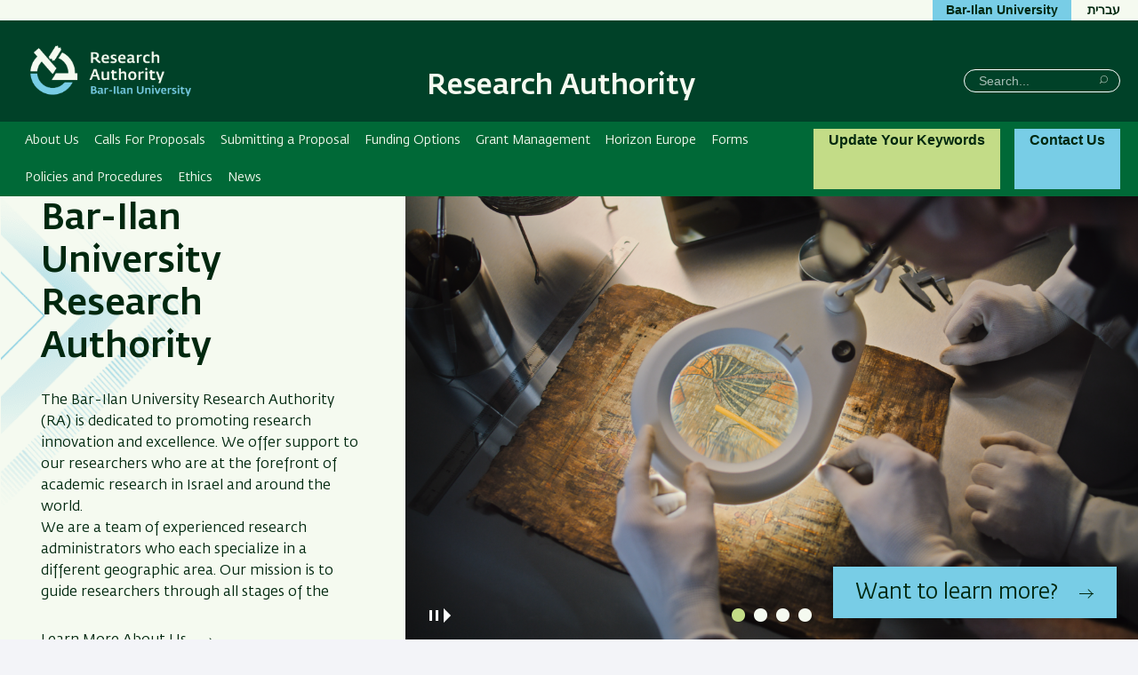

--- FILE ---
content_type: text/html; charset=UTF-8
request_url: https://research.biu.ac.il/
body_size: 15294
content:



<!DOCTYPE html>
<html lang="en" dir="ltr">
<head>
  <meta charset="utf-8" />
<link rel="canonical" href="https://research.biu.ac.il/" />
<link rel="shortlink" href="https://research.biu.ac.il/" />
<meta name="Generator" content="Drupal 10 (https://www.drupal.org)" />
<meta name="MobileOptimized" content="width" />
<meta name="HandheldFriendly" content="true" />
<meta name="viewport" content="width=device-width, initial-scale=1.0" />

    <title>Research Authority | Bar-Ilan University</title>

                
    <link rel="stylesheet" href="https://ict.biu.ac.il/themes/dolev21/components/biu_ds/dist/css/fonts.css?20230115">
    <link rel="stylesheet" media="all" href="/sites/research/files/css/css_c5q7Yf4ajecyneEkgzbH6NlEE_87cL9tN-jsmm3OjZo.css?delta=0&amp;language=en&amp;theme=dolev21_sub&amp;include=eJxNjG0OgkAMRC_EutELkf0o0NBtSVtUPL1oIvhv5r3JlBkqumifShGtKByPdBlU2IFrV4REszxjhSGt5F0VgvvtGr-LMIHKgSZpsKQRgqMT1JATM6j9ecVXILTz5VOCDDvk-Rw2yUgQ8uoufGKGhwVzxeWHeltzHElyol1s-8vY2WYOLeZk8AZIU1VW" />
<link rel="stylesheet" media="all" href="/sites/research/files/css/css_hwhqie7I5kRbyk-oIJsQK3Fjs7F49EcR4RZR14u_Dxg.css?delta=1&amp;language=en&amp;theme=dolev21_sub&amp;include=eJxNjG0OgkAMRC_EutELkf0o0NBtSVtUPL1oIvhv5r3JlBkqumifShGtKByPdBlU2IFrV4REszxjhSGt5F0VgvvtGr-LMIHKgSZpsKQRgqMT1JATM6j9ecVXILTz5VOCDDvk-Rw2yUgQ8uoufGKGhwVzxeWHeltzHElyol1s-8vY2WYOLeZk8AZIU1VW" />


      <style media="print">
        * { color: #000 !important }
        #interested-btn, .editors-login, #region--search-n-social,
        .page-search-n-social, .p_navigation,
        .p_tabs, .p_sidebar-first, a.leader,
        .translation-link,
        #u1stLogoContainer,
        .u1st_accBtn,
        .page-biu-logo,
        #navigation, .page-highlight, .page-utils-col,
        .print-hide { display: none !important }
        .print-display-block { display: block !important }

        .page-site-name { align-self: center }
        .page-footer { border-top: 1px solid #ccc }
        .page-node .node > ul.links { margin-top: 2rem;border-top: none }
        .container--page-main { margin-bottom: 1rem; }
      </style>
      <style media="screen">
        .page-footer a { font-weight: normal }
      </style>
      
      

<script>var __uzdbm_1 = "727aa758-0ee1-41ce-b557-a296f2ca7667";var __uzdbm_2 = "ZWY2ODU2YmYtZDNmeS00OTQ0LTk1YzgtYzI5MGVmOWZlY2JmJDE4LjExNi45MC4yMjk=";var __uzdbm_3 = "7f9000727aa758-0ee1-41ce-b557-a296f2ca76671-17686387075180-0028ce18456aa05f8c410";var __uzdbm_4 = "false";var __uzdbm_5 = "uzmx";var __uzdbm_6 = "7f900038b06de8-ad0c-4518-b291-c9d2caab89161-17686387075180-7183f5a3f9665efd10";var __uzdbm_7 = "biu.ac.il";</script> <script>   (function (w, d, e, u, c, g, a, b) {     w["SSJSConnectorObj"] = w["SSJSConnectorObj"] || {       ss_cid: c,       domain_info: "auto",     };     w[g] = function (i, j) {       w["SSJSConnectorObj"][i] = j;     };     a = d.createElement(e);     a.async = true;     if (       navigator.userAgent.indexOf('MSIE') !== -1 ||       navigator.appVersion.indexOf('Trident/') > -1     ) {       u = u.replace("/advanced/", "/advanced/ie/");     }     a.src = u;     b = d.getElementsByTagName(e)[0];     b.parentNode.insertBefore(a, b);   })(     window, document, "script", "https://research.biu.ac.il/18f5227b-e27b-445a-a53f-f845fbe69b40/stormcaster.js", "d3g0", "ssConf"   );   ssConf("c1", "https://research.biu.ac.il");   ssConf("c3", "c99a4269-161c-4242-a3f0-28d44fa6ce24");   ssConf("au", "research.biu.ac.il");   ssConf("cu", "validate.perfdrive.com, ssc"); </script></head>
<body class=" role-anonymous anonymous path-node body--front front relative">
<a href="#main-content" class="visually-hidden focusable skip-link">Skip to main content</a>
<a href="#primary" class="visually-hidden focusable skip-link">Skip to main Navigation</a>



<div class="page relative">

  <div class="page-header-top is-hidden-sm-down text-decoration-none">
    <div class="container container--wider">
      <div class="row">
                                <nav role="navigation" class="page-secondary-nav page-top-nav col">
          




        </nav>

        <div class="header-utils flex-grow align-flipped col">
                                
          <a href="https://biu.ac.il/en" class="button button--lightblue logo-text-biu col" target="_blank"
             title="Bar-Ilan University Website">
            <span>Bar-Ilan University</span>
          </a>                                      <div id="page-langs" class="page-langs col- align-flipped"><a href="https://research.biu.ac.il/he" class="page-langs__link">עברית</a></div></div><!-- /.header-utils -->
      </div><!-- /.row -->
    </div><!-- /.container -->
  </div><!-- /.page-header-top -->

  <header id="header" class="page-header text-decoration-none" role="banner">
    <div class="container container--wider">
      <div class="row">
        <div class="col-xs-12 flex-md-up header-col-inner">
          


  

    


<div
  class="region-header block-branding ">

  

<div id="mobile-bottons" class="mobile-buttons is-hidden-md-up">
  <button class="btn-toggle btn-reset btn-toggle--menu relative" type="button">
    <span class="icon-burger" aria-hidden="true">
      <span class="icon-burger__bar"></span>
      <span class="icon-burger__bar"></span>
      <span class="icon-burger__bar"></span>
    </span>
    <i class="is-invisible btn-toggle--menu__text">Menu</i>
  </button>
        
            </div>


  <div class="page-biu-logo relative">
    <a class="biu-logo-link" href="/" title="Home Research Authority" rel="home">
      <img
        class="biu-logo__img"
        src="/sites/research/themes/dolev21_sub/images/d/BIULogoEng@3x.png?20250526"
              alt="Research Authority Bar-Ilan University"/>
          </a><!-- /.biu-logo-link -->
  </div><!-- /.page-biu-logo -->

  <div id="site-name-and-slogan"
       class="is-hidden-sm-down page-site-name-and-slogan">
      <a id="site-name" class="site-name page-site-name" data-site-name-link="/"
         href="/"
                  title="Research Authority Bar-Ilan University"
                 rel="home">
                  <span>Research Authority</span>
              </a>
  </div><!-- /.site-name-and-slogan -->
</div><!-- .region-header -->



                    
<div id="region--search-n-social" class="region--search-n-social relative">
    <div id="date-layer-inner" class="page-heb-date is-hidden-sm-down"></div>
      <nav id="search-n-social" class="page-search-n-social">
      
<div class="search-block-form block block-search block-search--main inline-bl" data-drupal-selector="search-block-form" id="block-dolev21-sub-header-search" role="search">
  
      <div class="is-invisible" role="heading" aria-level="2">חיפוש</div>
    


  
    


<form action="/search/node" method="get" id="search-block-form" accept-charset="UTF-8" class="search-box__form">
  <div class="js-form-item form-item js-form-type-search form-type-search js-form-item-keys form-item-keys form-no-label">
      <label for="edit-keys" class="visually-hidden">Search</label>
        <input title="Enter the terms you wish to search for." placeholder="Search..." class="search-box__field form-search" data-drupal-selector="edit-keys" type="search" id="edit-keys" name="keys" value="" size="15" maxlength="128" />

        </div>







  <div data-drupal-selector="edit-actions" class="form-actions form_box_submit" id="edit-actions">

  
  <button  class="search-box__submit btn-reset button js-form-submit" data-drupal-selector="edit-submit" type="submit" id="edit-submit" value="Search" ><span class="btn__text btn__text--medium is-invisible">Search</span></button>




  </div>

</form>

  </div>

    </nav>
  </div>


        </div><!-- /.col-xs-12 -->
      </div><!-- /.row -->
    </div><!-- /.container -->
  </header> <!-- /.header -->

  <nav id="navigation" role="navigation" class="text-decoration-none page-navigation page-off-canvas" aria-label="Primary navigation">
    <div class="container container--wider">
      <div class="row">
        
        <div id="primary" class="page-main-nav col-md-12 flex-md-up">
          


 <!-- STARTS <div class="region region-main-nav"> -->

<div id="block-dolev21-sub-superfish-en-sub-aca" class="block block-superfish superfishmain-menu-english block-superfishmain-menu-english">
  
    
      


<ul id="superfish-main-menu-english" class="menu sf-menu sf-main-menu-english sf-horizontal sf-style-none  main-menu list-reset clearfix">
  
<li id="main-menu-english-menu-link-content1591e501-ec54-4e92-a545-da94146c38d9" class="sf-depth-1 menuparent sf-first main-menu__item"><a href="/node/2348" class="sf-depth-1 menuparent main-menu__link">About Us</a><ul><li id="main-menu-english-menu-link-contenta3f5e063-d8c7-4e4d-ad74-0298f19478ea" class="sf-depth-2 sf-no-children sf-first main-menu__item"><a href="/administrative-staff" class="sf-depth-2 main-menu__link">Staff</a></li><li id="main-menu-english-menu-link-content0a8b2cc2-e05e-4b09-93d0-0c11ba6566ba" class="sf-depth-2 sf-no-children main-menu__item"><a href="/node/6557" class="sf-depth-2 main-menu__link">Pre-Award Proposal Services</a></li><li id="main-menu-english-menu-link-content961ab6ef-959d-4143-ae4e-3f88d7477892" class="sf-depth-2 sf-no-children main-menu__item"><a href="/node/72070" class="sf-depth-2 main-menu__link">Financial Services</a></li><li id="main-menu-english-menu-link-contenta1bea09b-fb26-4261-a0d1-4d8735414864" class="sf-depth-2 sf-no-children sf-last main-menu__item"><a href="/node/72148" class="sf-depth-2 main-menu__link">Frequently Asked Questions</a></li></ul></li><li id="main-menu-english-menu-link-contentdf2e1e26-cacc-4831-a8e4-400169015af3" class="sf-depth-1 sf-no-children main-menu__item"><a href="/calls-for-proposals" class="sf-depth-1 main-menu__link">Calls For Proposals</a></li><li id="main-menu-english-menu-link-contentd0ca905a-8eed-4de0-a79b-1c27fa760075" class="sf-depth-1 menuparent main-menu__item"><a href="/Submitting%20Proposal" class="sf-depth-1 menuparent main-menu__link">Submitting a Proposal</a><ul><li id="main-menu-english-menu-link-content11274732-cfd2-4b82-bc0e-46bb4ab6f48f" class="sf-depth-2 sf-no-children sf-first main-menu__item"><a href="/node/42811" class="sf-depth-2 main-menu__link">Tutorials</a></li><li id="main-menu-english-menu-link-contentc396046a-da54-417d-be02-75938ef6673c" class="sf-depth-2 sf-no-children sf-last main-menu__item"><a href="/node/22446" class="sf-depth-2 main-menu__link">Useful Information for Research Proposals</a></li></ul></li><li id="main-menu-english-menu-link-content2e3302f5-17e3-40b4-be57-95d289d6bead" class="sf-depth-1 menuparent main-menu__item"><a href="/FundingOptions" class="sf-depth-1 menuparent main-menu__link">Funding Options</a><ul><li id="main-menu-english-menu-link-contente73d97ca-ce8a-489b-a95f-fb9c6c213174" class="sf-depth-2 sf-no-children sf-first main-menu__item"><a href="/node/6547" class="sf-depth-2 main-menu__link">Funding Agencies</a></li><li id="main-menu-english-menu-link-content1cc130b5-e6f9-4404-934d-12c34efb785b" class="sf-depth-2 sf-no-children sf-last main-menu__item"><a href="/node/2350" class="sf-depth-2 main-menu__link">Competitive Agencies (by VATAT)</a></li></ul></li><li id="main-menu-english-menu-link-content30a7d054-2170-4160-8bfd-6acce5908a39" class="sf-depth-1 sf-no-children main-menu__item"><a href="/node/72146" class="sf-depth-1 main-menu__link">Grant Management</a></li><li id="main-menu-english-menu-link-contentd7c49122-ed33-4441-a630-a6614b98d335" class="sf-depth-1 menuparent main-menu__item"><a href="/Horizon_Europe" class="sf-depth-1 menuparent main-menu__link">Horizon Europe</a><ul><li id="main-menu-english-menu-link-contentfc3382af-2d77-4f05-b25a-b851f108a5bd" class="sf-depth-2 sf-no-children sf-first main-menu__item"><a href="/HorizonEuropeEvents" class="sf-depth-2 main-menu__link">Events</a></li><li id="main-menu-english-menu-link-contentf78e1bbd-bb17-4b7d-a1a4-ec6ec97f04d2" class="sf-depth-2 sf-no-children main-menu__item"><a href="/EUGuides_tips" class="sf-depth-2 main-menu__link">Guides and Tips</a></li><li id="main-menu-english-menu-link-content547f90f3-3dec-45b3-8aa5-98e78251104a" class="sf-depth-2 sf-no-children main-menu__item"><a href="/HorizonEurope" class="sf-depth-2 main-menu__link">Horizon Europe Forms</a></li><li id="main-menu-english-menu-link-content8dd9612d-8c27-4abf-91e5-20af6985003e" class="sf-depth-2 sf-no-children main-menu__item"><a href="/EUR%26DTeamandServices" class="sf-depth-2 main-menu__link">Our Team and the Services We Provide</a></li><li id="main-menu-english-menu-link-content1055d707-c28b-4073-94ef-3d9e99220fd3" class="sf-depth-2 sf-no-children sf-last main-menu__item"><a href="/node/72180" class="sf-depth-2 main-menu__link">Useful Links</a></li></ul></li><li id="main-menu-english-menu-link-content9a2b3739-85e6-4ed6-a3b0-4dc3331c2488" class="sf-depth-1 menuparent main-menu__item"><a href="/forms" class="sf-depth-1 menuparent main-menu__link">Forms</a><ul><li id="main-menu-english-menu-link-contentf4331938-0365-4d0d-a65d-c3a3b7bb90e7" class="sf-depth-2 sf-no-children sf-first main-menu__item"><a href="/Forms_Calls%20For%20Proposals" class="sf-depth-2 main-menu__link">Pre- Award Forms</a></li><li id="main-menu-english-menu-link-content1a948e8c-c137-409b-818d-707c971fea84" class="sf-depth-2 sf-no-children main-menu__item"><a href="/Budget_management_forms" class="sf-depth-2 main-menu__link">Forms for Managing Grants</a></li><li id="main-menu-english-menu-link-contentf8925a80-dfdf-4e7b-bb4d-441a64a7a959" class="sf-depth-2 sf-no-children main-menu__item"><a href="/HorizonEurope" class="sf-depth-2 main-menu__link">Horizon Europe</a></li><li id="main-menu-english-menu-link-contentd0fc84ac-c83a-4d10-9013-5a99731dd39c" class="sf-depth-2 sf-no-children sf-last main-menu__item"><a href="/generalforms" class="sf-depth-2 main-menu__link">General Forms</a></li></ul></li><li id="main-menu-english-menu-link-contentdbed7a97-8381-4da5-9222-5963348e4124" class="sf-depth-1 sf-no-children main-menu__item"><a href="/node/72259" class="sf-depth-1 main-menu__link">Policies and Procedures</a></li><li id="main-menu-english-menu-link-content3d1bb8c0-35c9-417c-902e-428d09c685a5" class="sf-depth-1 menuparent main-menu__item"><a href="/node/2345" class="sf-depth-1 menuparent main-menu__link">Ethics</a><ul><li id="main-menu-english-menu-link-content9ed44845-0f36-46e1-b81c-950322c54c3a" class="sf-depth-2 sf-no-children sf-first main-menu__item"><a href="/node/2344" class="sf-depth-2 main-menu__link">Research Compliance – Policy and Procedures</a></li><li id="main-menu-english-menu-link-content3deb644f-c9aa-4ef1-8a4e-46925782f3e7" class="sf-depth-2 sf-no-children main-menu__item"><a href="/node/2357" class="sf-depth-2 main-menu__link">Knowledge Transfer</a></li><li id="main-menu-english-menu-link-contentf43c2d0d-5c0b-45d0-bbbd-b03f2ef778cc" class="sf-depth-2 sf-no-children main-menu__item"><a href="/node/72072" class="sf-depth-2 main-menu__link">Charter &amp; Code BIU HRS4R</a></li><li id="main-menu-english-menu-link-content2558e0d1-7bf5-463a-ae02-3f8462b6a198" class="sf-depth-2 sf-no-children sf-last main-menu__item"><a href="/node/72073" class="sf-depth-2 main-menu__link">Documents and Forms</a></li></ul></li><li id="main-menu-english-menu-link-contentf6cb3fd9-5be0-4613-bf19-8d82f1a545e0" class="sf-depth-1 sf-no-children main-menu__item"><a href="/allnews" class="sf-depth-1 main-menu__link">News</a></li>
</ul>

  </div>


  <!-- ENDS </div>  class="region region-main-nav" -->


          
      <a href="/user/login"
       class="button button--light Mg-0_5 line-height-1_5 MgLR-1 bold MgLR-1 contact-btn-desktop">
        Update Your Keywords
    </a>
  

          <a href="/contact" class="button button--lightblue page-main-nav__button bold contact-btn-desktop is-hidden-sm-down">Contact Us</a>
        </div>

        <div id="sec-nav" class="sec-nav is-hidden-md-up">
          
        </div>
      </div><!-- /.row -->
    </div><!-- /.container -->
  </nav>
    <div class="dialog-off-canvas-main-canvas page__content-wrapper" data-off-canvas-main-canvas>
    






<main role="main" class="page-main text-decoration-none">
  <div class="front-hero flex-lg-up relative">
    <div class="page-highlight col front-hero__media">
      
  <div id="region-front-highlight" class="region-front-highlight">
    <div class="block block-views views-blockfront-hero-slideshow-block-1 block-views-blockfront-hero-slideshow-block-1" id="block-views-block-front-hero-slideshow-block-1">
  
    
      




  

<div class="frontHero">

          


<ul class="item-list swiper-wrapper list-reset">


  <li  class="swiper-slide front-hero-slide">  <img loading="lazy" src="/sites/research/files/styles/front_hero_slide_/public/imgs/slides21/RashutHamehkar_HeaderPics_1280X800-01.png?itok=_P3y6ZaH" width="1280" height="800" alt="" />




</li>
  <li  class="swiper-slide front-hero-slide">  <img loading="lazy" src="/sites/research/files/styles/front_hero_slide_/public/imgs/slides21/RashutHamehkar_HeaderPics_1280X800-02.png?itok=8RLU1paj" width="1280" height="800" alt="" />




</li>
  <li  class="swiper-slide front-hero-slide">  <img loading="lazy" src="/sites/research/files/styles/front_hero_slide_/public/imgs/slides21/RashutHamehkar_HeaderPics_1280X800-03.png?itok=TIZVtSHT" width="1280" height="800" alt="" />




</li>
  <li  class="swiper-slide front-hero-slide">  <img loading="lazy" src="/sites/research/files/styles/front_hero_slide_/public/imgs/slides21/RashutHamehkar_HeaderPics_1280X800-04.png?itok=nULyHJEY" width="1280" height="800" alt="" />




</li>

</ul>

      
  <div id="front-hero-slide-content" class="front-hero-slide-content">
    <div class="front-hero-slideshow-buttons">
      <div class="swiper-button-pause" onclick="slideshowStop()"  tabindex="0" role="button" aria-label=Pause><span class="button-pause-icon"></span></div>
      <div class="swiper-button-play" onclick="slideshowPlay()" tabindex="0" role="button" aria-label=Play><span class="button-play-icon"></span></div>
    </div>
    <div class="front-hero-pagination"></div>
  </div>

</div>



  </div>

  </div>

    </div>
    <div id="main-content" class="front-hero__text-section relative">
            


 <!-- STARTS <div class="region region-content"> -->


      




  <div class="front-hero-text view-frontpage view-id-frontpage">
  
    

                <!-- start views-row -->
      
  
  


    
                               <h1 id="hero-text__heading"  class="heading heading--primary hero-text__heading med-txt">Bar-Ilan University Research Authority</h1>
      



  <p class="field-frontpage-text front-hero__p MgT-0 MgB-2" >
    The Bar-Ilan University Research Authority (RA) is dedicated to promoting research innovation and excellence. We offer support to our researchers who are at the forefront of academic research in Israel and around the world.<br />
We are a team of experienced research administrators who each specialize in a different geographic area. Our mission is to guide researchers through all stages of the grant process.<br />

  </p>



  <div  class="field-fake-read-more field--field-fake-read-more card__link">
    <a href="/node/2348" class="read-more--frontpage arrowed">Learn More About Us</a>
  </div>



    <!-- /views-row -->

      
</div>



  


  <!-- ENDS </div>  class="region region-content" -->


          </div>
  </div><!-- /.page-highlight-wrapper row -->

      <div class="rg-wrap--front-content-top relative">
                          <div class="page-content-top">
          


 <!-- STARTS <div class="region region-content-top"> -->


<div class="block block-views views-blockmy-news-block-1" id="block-dolev21-sub-views-block-my-news-block-1">
    <div class="container">
        <div class="row">
            
            
            




  


  
    
      
        
  <div class="views-row promoted-news__item col-md">
  <a href="https://research.biu.ac.il/node/72277" class="promoted-news-link promoted-news__item-link">Circular Bio-based Europe Joint Undertaking (CBE JU)  Work Programme 2026 Published</a>


</div>
  <!-- /views-row -->
  <div class="views-row promoted-news__item col-md">
  <a href="https://research.biu.ac.il/node/72229" class="promoted-news-link promoted-news__item-link">2026-2027 Horizon Europe Funding Opportunities Published</a>


</div>
  <!-- /views-row -->

  
      <!-- /start more -->
      


        </div>
    </div>
</div>


  <!-- ENDS </div>  class="region region-content-top" -->


        </div>
          </div><!-- /.rg-wrap--front-content-top -->
  
  <div class="rg-wrap--main-row relative">
    <img class="absolute bg-img bg-img--body-first" alt="" src="/themes/dolev21/images/backgrounds/shape-hexagon-lightblue-half-right.png" />
    <img class="absolute bg-img bg-img--body-last" alt=""  src="/themes/dolev21/images/backgrounds/shape-circle-lightblue-half-left.png" />
    <div class="container">

                
            <section id="content" class="frontpage-main-row row">
        
        <div class="heading heading--primary col-12 frontpage-main-row__title" role="heading" aria-level="2">
          Find out what's going on
        </div>
        

        
                  <div class="col-md-6 col-xs-12 frontpage-main-row__col">
            


 <!-- STARTS <div class="region region-frontpage-primary-bigger"> -->



<div class="block card-wrapper relative" id="block-views-block-homepage-primary-video-block-1">
  
  

      




  
  
  

              <!-- start views-row -->
      



  

        



          <div  class="card card--bigger card--bigger-front">
  
                      <div  class="card__image card__image--bigger">
                      <a href="/calls-for-proposals">  <img loading="lazy" src="/sites/research/files/styles/bigger_video_thmb/public/images/primary-video/shutterstock_304955831_0.jpg?itok=78qpU7ve" width="800" height="446" alt="Calls For Proposals" />


</a>
                            </div><!-- /.card__image -->
          
              <div  class="card__body card__body--bigger card__body--bigger-arrowed">
    
                        
          <div role="heading" aria-level="3"  class="card__heading card__heading--bigger heading--primary heading--elegant heading">
          Calls For Proposals
      </div>
        
                      
        
                    <div  class="card__content card__content--bigger" >
          For registered users only
        </div>
      
                    <div  class="card__footer card__footer--bigger" >
                    
<a
   class="card__link card__link--bigger arrowed"
    href="/calls-for-proposals"
>
                <span  class="card__link-text card__link-text--bigger">
              Calls For Proposals
            </span>
            </a>
        </div>
                </div><!-- /.card__body -->
    
         </div><!-- /div.card -->
  
    <!-- /views-row -->

      


  </div>


  <!-- ENDS </div>  class="region region-frontpage-primary-bigger" -->


          </div>
        
                          <div class="col-md-6 col-xs-12 frontpage-main-row__col">
            <div class="row">
              

   
  

<div class="block card-wrapper col-xs-12 col-sm-6 MgB-2 relative" id="block-dolev21-sub-views-block-banner-with-link-2021-block-4">
  
  

      




  
  
    

                <!-- start views-row -->
      

        


          <div  class="card card--standard card--standard-front">
  
                      <div  class="card__image card__image--standard">
                      <a href="/FundingOptions">  <img loading="lazy" src="/sites/research/files/styles/card_image_with_crop/public/images/banner_with_link/ChatGPT%20Image%20Jul%203%2C%202025%2C%2001_31_59%20PM.png?h=a03c1843&amp;itok=8eeMKy7j" width="470" height="223" alt="Picture" />


</a>
                            </div><!-- /.card__image -->
          
              <div  class="card__body card__body--standard card__body--standard-arrowed">
    
                        
          <div role="heading" aria-level="3"  class="card__heading card__heading--standard heading--elegant heading--third heading">
          <a href="/FundingOptions">Funding Options</a>
      </div>
        
                      
        
                    <div  class="card__content card__content--standard" >
          <div class="views-field views-field-edit-node absolute edit-node"><span class="field-content"></span></div>
        </div>
      
                    <div  class="card__footer card__footer--standard" >
                    
<a
   class="card__link card__link--standard arrowed"
    href="/FundingOptions"
>
                <span  class="card__link-text card__link-text--standard">
              Funding Options
            </span>
            </a>
        </div>
                </div><!-- /.card__body -->
    
         </div><!-- /div.card -->
  
    <!-- /views-row -->

        
  



  </div>


<div class="block card-wrapper col-xs-12 col-sm-6 MgB-2 relative" id="block-dolev21-sub-views-block-banner-with-link-2021-block-3">
  
  

      




  
  
    

                <!-- start views-row -->
      

        


          <div  class="card card--standard card--standard-front">
  
                      <div  class="card__image card__image--standard">
                      <a href="/node/72148">  <img loading="lazy" src="/sites/research/files/styles/card_image_with_crop/public/images/banner_with_link/ChatGPT%20Image%20Aug%204%2C%202025%2C%2003_28_46%20PM.png?h=d03fd98e&amp;itok=kMhcIiu0" width="470" height="223" alt="Picture" />


</a>
                            </div><!-- /.card__image -->
          
              <div  class="card__body card__body--standard card__body--standard-arrowed">
    
                        
          <div role="heading" aria-level="3"  class="card__heading card__heading--standard heading--elegant heading--third heading">
          <a href="/node/72148">Frequently Asked Questions</a>
      </div>
        
                      
        
                    <div  class="card__content card__content--standard" >
          <div class="views-field views-field-edit-node absolute edit-node"><span class="field-content"></span></div>
        </div>
      
                    <div  class="card__footer card__footer--standard" >
                    
<a
   class="card__link card__link--standard arrowed"
    href="/node/72148"
>
                <span  class="card__link-text card__link-text--standard">
              Frequently Asked Questions
            </span>
            </a>
        </div>
                </div><!-- /.card__body -->
    
         </div><!-- /div.card -->
  
    <!-- /views-row -->

        
  



  </div>


<div class="block card-wrapper col-xs-12 col-sm-6 MgB-2 relative" id="block-views-block-banner-with-link-2021-block-2">
  
  

      




  
  
    

                <!-- start views-row -->
      

        


          <div  class="card card--standard card--standard-front">
  
                      <div  class="card__image card__image--standard">
                      <a href="/OpenAccessArticles">  <img loading="lazy" src="/sites/research/files/styles/card_image_with_crop/public/images/banner_with_link/ChatGPT%20Image%20Aug%204%2C%202025%2C%2009_55_43%20AM.png?h=102641ce&amp;itok=hzUB3v9A" width="470" height="223" alt="Picture" />


</a>
                            </div><!-- /.card__image -->
          
              <div  class="card__body card__body--standard card__body--standard-arrowed">
    
                        
          <div role="heading" aria-level="3"  class="card__heading card__heading--standard heading--elegant heading--third heading">
          <a href="/OpenAccessArticles">Open Access Articles</a>
      </div>
        
                      
        
                    <div  class="card__content card__content--standard" >
          <div class="views-field views-field-edit-node absolute edit-node"><span class="field-content"></span></div>
        </div>
      
                    <div  class="card__footer card__footer--standard" >
                    
<a
   class="card__link card__link--standard arrowed"
    href="/OpenAccessArticles"
>
                <span  class="card__link-text card__link-text--standard">
              Articles
            </span>
            </a>
        </div>
                </div><!-- /.card__body -->
    
         </div><!-- /div.card -->
  
    <!-- /views-row -->

        
  



  </div>


<div class="block card-wrapper col-xs-12 col-sm-6 MgB-2 relative" id="block-views-block-banner-with-link-2021-block-1">
  
  

      




  
  
    

                <!-- start views-row -->
      

        


          <div  class="card card--standard card--standard-front">
  
                      <div  class="card__image card__image--standard">
                      <a href="/HorizonEuropeEvents">  <img loading="lazy" src="/sites/research/files/styles/card_image_with_crop/public/images/banner_with_link/WhatsApp%20Image%202026-01-14%20at%2011.04.40.jpeg?h=96c1f82b&amp;itok=6kf-wxKg" width="470" height="223" alt="Picture from last session" />


</a>
                            </div><!-- /.card__image -->
          
              <div  class="card__body card__body--standard card__body--standard-arrowed">
    
                        
          <div role="heading" aria-level="3"  class="card__heading card__heading--standard heading--elegant heading--third heading">
          <a href="/HorizonEuropeEvents">Discover EU Funding Opportunities</a>
      </div>
        
                                              <div  class="card__subheading card__subheading--standard">
            Monthly Open Morning Sessions- Next session on February 9th
          </div>
                  
        
                    <div  class="card__content card__content--standard" >
          <div class="views-field views-field-edit-node absolute edit-node"><span class="field-content"></span></div>
        </div>
      
                    <div  class="card__footer card__footer--standard" >
                    
<a
   class="card__link card__link--standard arrowed"
    href="/HorizonEuropeEvents"
>
                <span  class="card__link-text card__link-text--standard">
              About our Monthly Open Morning Sessions
            </span>
            </a>
        </div>
                </div><!-- /.card__body -->
    
         </div><!-- /div.card -->
  
    <!-- /views-row -->

        
  



  </div>



            </div>
          </div>
                

        
                                                    
                
      </section>

    </div><!-- /.container -->
  </div><!-- /.rg-wrap--main-row -->

  <!-- Start of frontpage_secondary region -->
  
<div class="region region-frontpage-secondary">
  <div class="news-strip-wrapper block block--frontpage-secondary block-views-blocknews-strip-block-1" id="block-views-block-news-strip-block-1">
  
  <div class="container">
          




  



<div class="news-strip row">
  <div class="news-strip__header horiz-list__header">
      <div role="heading" aria-level="3"  class="heading heading--primary">
          News
      </div>
    <div class="news-strip__buttons">
      <div class="news-strip__prev"></div>
      <div class="news-strip__next"></div>
    </div>
  </div>

  <div class="news-strip__carousel col-md">
          
<ul class="item-list swiper-wrapper list-reset">
      <li class="swiper-slide news-strip__slide">
      <div class="news-strip__item-title"><a href="https://research.biu.ac.il/node/72293" class="news-link">הורייזון אירופה- הזדמנויות חדשות בתחום הביטחון האזרחי בוובינר ייעודי</a></div>
   <div class="news-strip__item-body">כל מסלולי המימון והתמיכה שאתם חייבים להכיר בתחום הביטחון האזרחי - בוובינר ייעודי! </div>
<div class="news-strip__item-footer">
   <div class="news-strip__item-date"><time datetime="2026-01-15T14:42:24+02:00">15/01/2026</time>
</div>
   <a href="https://research.biu.ac.il/node/72293" class="news-strip__item-more arrowed">Read More</a></div>


    </li>
      <li class="swiper-slide news-strip__slide">
      <div class="news-strip__item-title"><a href="https://research.biu.ac.il/node/72265" class="news-link">Horizon Europe Missions Brokerage Event</a></div>
   <div class="news-strip__item-body">The </div>
<div class="news-strip__item-footer">
   <div class="news-strip__item-date"><time datetime="2026-01-15T08:02:01+02:00">15/01/2026</time>
</div>
   <a href="https://research.biu.ac.il/node/72265" class="news-strip__item-more arrowed">Read More</a></div>


    </li>
      <li class="swiper-slide news-strip__slide">
      <div class="news-strip__item-title"><a href="https://research.biu.ac.il/node/72277" class="news-link">Circular Bio-based Europe Joint Undertaking (CBE JU)  Work Programme 2026 Published</a></div>
   <div class="news-strip__item-body">Circular Bio-based Europe Joint Undertaking  (CBE JU) has published its </div>
<div class="news-strip__item-footer">
   <div class="news-strip__item-date"><time datetime="2026-01-15T08:01:04+02:00">15/01/2026</time>
</div>
   <a href="https://research.biu.ac.il/node/72277" class="news-strip__item-more arrowed">Read More</a></div>


    </li>
      <li class="swiper-slide news-strip__slide">
      <div class="news-strip__item-title"><a href="https://research.biu.ac.il/node/72292" class="news-link">קהילת הקוואנטום בישראל? זו הסדנה שתוביל אתכם קדימה</a></div>
   <div class="news-strip__item-body">מוזמנים להשתתף בסדנה מקוונת שתתמקד בטכנולוגיות המאפשרות וביכולות התכנון הדרושות לפיתוח שבבים קוונטיים מתקדמים, במסגרת הנוש</div>
<div class="news-strip__item-footer">
   <div class="news-strip__item-date"><time datetime="2026-01-14T14:18:41+02:00">14/01/2026</time>
</div>
   <a href="https://research.biu.ac.il/node/72292" class="news-strip__item-more arrowed">Read More</a></div>


    </li>
      <li class="swiper-slide news-strip__slide">
      <div class="news-strip__item-title"><a href="https://research.biu.ac.il/node/72288" class="news-link">משרד הבריאות - וובינר בנושא קולות קוראים של רשתות THCS ו-ERA4Health</a></div>
   <div class="news-strip__item-body">לשכת המדען הראשי של משרד הבריאות שמחה להזמינכם לוובינר בנושא : "קולות קוראים בשיתוף עם אירופה בתחומי הרפואה והבריא</div>
<div class="news-strip__item-footer">
   <div class="news-strip__item-date"><time datetime="2026-01-13T10:08:09+02:00">13/01/2026</time>
</div>
   <a href="https://research.biu.ac.il/node/72288" class="news-strip__item-more arrowed">Read More</a></div>


    </li>
  </ul>

        <div class="news-strip__dissolve"></div>
  </div>

      <div class="news-strip__more">
      <a class="news-strip__more-link arrowed" href="/allnews">All News Items</a>
    </div>
  
</div>



      </div><!-- /.container  -->
</div><!-- /.block .news-strip-wrapper -->
<div class="block theme-dark list-of-links-block block--frontpage-secondary block-views-blocklinks-list-blocks-block-1" id="block-views-block-links-list-blocks-block-1">
  
  

      




  
        <!-- start views-row -->
      





<div class="node node--type-list-of-links node--type-list-of-links--teaser node--10 horiz-list list-of-links">
  <div class="container">
    <div class="row">
      <div class="heading heading--secondary heading--white horiz-list__header" role="heading" aria-level="3">
        
        
<span>Useful links</span>

        
      </div>

      <div class="list-of-links__list col-md">
        <ul class="row sm-cols-stretch">
          
  <li class="col-md-4 list-of-links__item">
      <span class="list-of-links__text">
        <a class="list-of-links__link arrowed_white" href="https://birad.biz/"> BIRAD</a>
      </span>
  </li>
  <li class="col-md-4 list-of-links__item">
      <span class="list-of-links__text">
        <a class="list-of-links__link arrowed_white" href="https://taseu.combtas.com/BarIlan_Prod"> Passport</a>
      </span>
  </li>
  <li class="col-md-4 list-of-links__item">
      <span class="list-of-links__text">
        <a class="list-of-links__link arrowed_white" href="https://www.biu.ac.il/"> Bar-Ilan University&#039;s Website</a>
      </span>
  </li>

        </ul>
      </div>
                                                                </div><!-- /.row -->
  </div><!-- /.container -->
</div><!-- /.node .list-of-links -->





    <!-- /views-row -->

  


  </div><!-- /.block block--frontpage-secondary -->

</div>  <!-- /.region-frontpage-secondary" -->


  <!-- End of frontpage_secondary region -->

  <!-- Start of frontpage_thirdary region -->
  

  <aside id="frontpage-row-second" role="complementary"  class="region-frontpage-thirdary">
    <div class="container">
      
        
  
      




  


        



  
      
    </div><!-- /.container -->
  </aside>

  <!-- End of frontpage_thirdary region -->
</main>

  </div>

  <div class="footer-bg relative">
    <img class="absolute bg-img footer-bg__img" alt="" src="/themes/dolev21/images/backgrounds/footer-bg-en.png"/>
    <div class="container">
      <footer role="contentinfo" class="page-footer row row--gutter-bigger">
        <div class="footer__col col-md-3 col-sm-4">
                      <a href="https://www.biu.ac.il/en" aria-label=Bar-Ilan University main website>
              <svg viewBox="0 0 833.28 309.62" width="134" height="50" viewBox="0 0 134 50" class="footer-logo">>
                <path fill="#73caeb"
                      d="M576.34,259.41a16.3,16.3,0,0,0-6.57,1.46l.89,5.37a13.55,13.55,0,0,1,3.7-.63c3.08,0,4.69,1.82,4.69,5.11,0,7.45-5,12.6-12.66,13l-1.51-24.28-6.46.74,1.77,29.89c.68.05,1.3.11,2.29.11,14.07,0,23.18-8,23.18-20.37C585.66,263.32,582.17,259.41,576.34,259.41Z"></path>
                <path fill="#73caeb" d="M590.46,260.09v6h4.16v11.57h6.67V260.09Z"></path>
                <path fill="#73caeb"
                      d="M623.84,260.09H608.17V266h4.63a18.67,18.67,0,0,0-2.55,9.7c0,8.9,4.9,14.58,12.87,14.58,8.64,0,14.11-6.56,14.11-16.93C637.23,264.31,633,260.09,623.84,260.09Zm-.25,24.17c-4.12,0-6.46-3.59-6.46-9.48a16.77,16.77,0,0,1,2.24-8.81H623c5.47,0,7.39,2,7.39,7.82C630.36,280.45,627.85,284.26,623.59,284.26Z"></path>
                <path fill="#73caeb"
                      d="M663.18,270.5c-.1-7.23-3.07-10.41-10-10.41H641.93v6h9.16c4.17,0,5.37,1.25,5.42,6.15.06,2,.06,4.26.06,6.56,0,4.53-.06,9-.06,10.73h6.67c0-2.29.05-8.23.05-13.44C663.23,273.94,663.23,272,663.18,270.5Z"></path>
                <path fill="#73caeb"
                      d="M690.58,283.53c0-1.41.1-5.88.1-8.75,0-1.67,0-3.12,0-4.48-.21-7.08-3.12-10.21-9.9-10.21H670.36v6h8.19c4.16,0,5.31,1.25,5.47,6.15.05,2.13.05,5,.05,8.33v3H669.64l-.62,6h24.79l1.15-6Z"></path>
                <path fill="#73caeb" d="M696.63,260.09v6h4.16v11.57h6.67V260.09Z"></path>
                <path fill="#73caeb"
                      d="M728.25,283.64l-.84-23.55H714.75v6H721l.68,17.45h-8.91l-.67,6h15.68A42.87,42.87,0,0,0,728.25,283.64Z"></path>
                <path fill="#73caeb" d="M734.5,260.09v6h4.59v23.44h6.66V260.09Z"></path>
                <path fill="#73caeb"
                      d="M781.07,265.72a4.14,4.14,0,0,0-2.29-3.86,26.77,26.77,0,0,0-5.63-2.55l-2.76,4.95c1.25.83,2.24,1.41,3.12,1.93s1,.88,1,1.56c0,1.19-.83,4-2.7,8.8L757.63,259l-4.9,4,3.54,4.38a97.39,97.39,0,0,0-2.87,17.71l0,4.43h6.31l.52-17.29,15.21,18.85,4.85-4.11L775,280.51C778.83,274.26,781.07,268.84,781.07,265.72Z"></path>
                <path fill="#73caeb"
                      d="M551.34,270.77c-.11-7.35-3.29-10.68-10.22-10.68H522.24v6h17.22c4.37,0,5.2,1.35,5.3,6.15.06,2,.12,4.21.12,6.56,0,3.75-.12,7.81-.12,10.73h6.52c.11-2.71.16-7,.16-11.25C551.44,275.67,551.39,273,551.34,270.77Zm-18.26-5.65h-5.69c0,.28-.11.61-.16,1a112.84,112.84,0,0,0-1.11,13.18c0,1.77.1,3.12.21,4.38-.37.05-1.15.05-2.3.05-.93,0-1.82,0-2.76-.05l-.68,5.88c1.57,0,3.08.05,5.11.05s3.88-.05,6.43-.15c.2-2.09.52-4.48.57-6.25-.15-2.3-.31-5.37-.31-8.18,0-1.79.27-6.29.57-8.91C533,265.72,533,265.39,533.08,265.12Z"></path>
                <path fill="#73caeb" d="M337.92,260.09v6h4.43v30.31H349v-36.3Z"></path>
                <path fill="#73caeb" d="M382.71,260.09v6h4.18v11.57h6.66V260.09Z"></path>
                <path fill="#73caeb"
                      d="M428.51,265.72a4.13,4.13,0,0,0-2.3-3.86,26.64,26.64,0,0,0-5.62-2.55l-2.76,4.95c1.25.83,2.24,1.4,3.12,1.93s1,.88,1,1.56c0,1.19-.83,4-2.71,8.79L405.06,259l-4.9,4,3.55,4.38a95.5,95.5,0,0,0-2.86,17.71l-.05,4.43h6.29l.52-17.29,15.22,18.85,4.84-4.12-5.21-6.46C426.26,274.26,428.51,268.84,428.51,265.72Z"></path>
                <path fill="#73caeb" d="M433.75,260.09l-.68,5.88h14.19l.67-5.88Z"></path>
                <path fill="#73caeb"
                      d="M475.45,270.5c-.1-7.23-3.07-10.41-10-10.41H454.19v6h9.18c4.16,0,5.35,1.25,5.41,6.15.06,2,.06,4.26.06,6.56,0,4.53-.06,9-.06,10.73h6.67c0-2.29.05-8.23.05-13.44C475.5,273.94,475.5,272,475.45,270.5Z"></path>
                <path fill="#73caeb"
                      d="M502.85,283.52c0-1.4.11-5.87.11-8.74,0-1.67,0-3.12-.06-4.48-.21-7.09-3.13-10.21-9.9-10.21H482.64v6h8.18c4.17,0,5.31,1.25,5.46,6.15.06,2.13.06,5,.06,8.33v3H481.91l-.63,6h24.8l1.14-6Z"></path>
                <path fill="#73caeb"
                      d="M356.54,285.62c9.74-8.65,14.17-13.29,14.17-17.77a4.64,4.64,0,0,0-.21-1.77H357.16a76.13,76.13,0,0,1-1.77-15.49l6.15-.73a77.27,77.27,0,0,0,1.09,10.23h13a14.34,14.34,0,0,1,1.4,6.46c0,7.71-4.84,14.12-16.41,24Z"></path>
                <path fill="#73caeb"
                      d="M264.62,230.69A139.42,139.42,0,0,1,.25,176.35h42a97.52,97.52,0,0,0,173,54.34Z"></path>
                <path fill="#004128"
                      d="M278.74,175c.08-1.9.13-3.82.13-5.74A139.4,139.4,0,0,0,199,43.17L176.69,79.06A97.57,97.57,0,0,1,237,169.24c0,1.93-.07,3.84-.18,5.74H159.37L133.3,216.87H295.35V175Z"></path>
                <path fill="#004128"
                      d="M162.71,142.67,52.32,15.63,20.7,43.11,42.93,68.69A139,139,0,0,0,.25,162.11h42a97.23,97.23,0,0,1,28.25-61.76l69.11,79.52Z"></path>
                <path fill="#004128"
                      d="M118.75,79.48a3.57,3.57,0,0,0,1.14,4.91h0a3.57,3.57,0,0,0,4.91-1.14l1.6-2.58,11.32,7-1.61,2.58a3.57,3.57,0,0,0,1.15,4.91h0a3.57,3.57,0,0,0,4.91-1.14l1.6-2.58,6.07,3.78,44.6-71.65-6.07-3.78,1.6-2.58a3.57,3.57,0,0,0-1.14-4.91h0a3.56,3.56,0,0,0-4.91,1.15l-1.6,2.57L171,9l1.6-2.58a3.57,3.57,0,0,0-1.14-4.91h0a3.57,3.57,0,0,0-4.91,1.14L165,5.25l-6.07-3.77-44.6,71.64,6.07,3.78Z"></path>
                <path fill="#004128"
                      d="M337.38,189.7V147.12h13.51v42c0,12.23,6.66,17.42,16.94,17.42,10.57,0,17-5.68,17-19.58V147.12h13.22v40.14c0,23.39-16,30.34-30.25,30.34C352.85,217.6,337.38,211.24,337.38,189.7Z"></path>
                <path fill="#004128"
                      d="M412,162.88h13v5.68c3.92-2.94,10.48-7.05,17.92-7.05,16.35,0,17.42,9.89,17.42,21v33.87H447.48v-32.4c0-8.13-1.57-11.07-8.71-11.07-5.39,0-10.38,2.26-13.71,4.21v39.26H412Z"></path>
                <path fill="#004128"
                      d="M497.7,162.88h14.1l9.79,31.91,3,11L528,194.7l11-31.82h13.7l-20.26,53.45H516.3Z"></path>
                <path fill="#004128"
                      d="M557.91,190.49c0-21.44,10.87-28.88,26-28.88,15.37,0,21.93,10.18,21.93,26.92v4.7H571c0,11.75,7.34,13.7,16.84,13.7a63.28,63.28,0,0,0,14.49-2.25l2,9.89a62.79,62.79,0,0,1-18.89,2.94C568.68,217.51,557.91,211.44,557.91,190.49Zm34.56-6c.1-8-3.14-13.51-9.69-13.51s-11,4.7-11.46,13.51Z"></path>
                <path fill="#004128"
                      d="M618.21,162.88h13V170c2.54-3.63,7.73-8.23,14.39-8.23a22,22,0,0,1,7,.88l-1.86,10.77a29.8,29.8,0,0,0-6.85-.59,17.19,17.19,0,0,0-12.63,6.07v37.4h-13Z"></path>
                <path fill="#004128"
                      d="M657.77,215.26l1.56-10.19a94.41,94.41,0,0,0,15.37,1.77c7.64,0,10.67-2.06,10.67-5.39,0-8.22-26.92-5-26.92-23.89,0-10.67,9.89-16.05,20.46-16.05a46.66,46.66,0,0,1,16.64,2.84L693.2,174A49.74,49.74,0,0,0,679.3,172c-5.28,0-7.93,2.06-7.93,4.9,0,8.52,26.73,6.17,26.73,23.89,0,13.11-13.41,16.74-22.32,16.74A63.38,63.38,0,0,1,657.77,215.26Z"></path>
                <path fill="#004128"
                      d="M707.55,146.23l8.56-8.65,8.75,8.65L716.11,155Zm2.2,16.65h13.12v53.45H709.75Z"></path>
                <path fill="#004128"
                      d="M741.08,200.37V172.86h-7.84v-10h7.84v-11h13v11h16.54v10H754.1v26.83c0,5.29,2.15,6.75,7.24,6.75A43.88,43.88,0,0,0,772,204.88l1.47,10.38a47.35,47.35,0,0,1-13.7,2.34C748,217.6,741.08,213.59,741.08,200.37Z"></path>
                <path fill="#004128"
                      d="M801,216.33h-5.09L778,162.88h14.1l10.08,34.17,2.55,9,2.84-8.91,11.55-34.26H832.3l-26.14,75H793.63Z"></path>
                <path fill="#004128"
                      d="M473.38,146.23l8.56-8.65,8.74,8.65L481.94,155Zm2.2,16.65H488.7v53.45H475.58Z"></path>
                <path fill="#004128"
                      d="M337.63,53.39h22.23c16.44,0,24.47,6.56,24.47,18.41a14.6,14.6,0,0,1-8.22,13.41v.2c5.58,1.37,13.21,6.75,13.21,16.44,0,12.24-7.14,20.76-26.53,20.76H337.63Zm21.64,29.18c7.83,0,11.75-2.74,11.75-9.4,0-7.15-4.7-9.5-13.51-9.5h-6.46v18.9ZM361.52,112c9.2,0,14.39-2.35,14.39-9.79s-5.28-10.19-15.66-10.19h-9.2v20Z"></path>
                <path fill="#004128"
                      d="M398.13,107.73c0-13.41,12.14-16.16,22-16.25l10.58-.1v-4.6c0-6.17-3.33-7.83-11.07-7.83a55.17,55.17,0,0,0-15.07,2.44L402,71.8a52.2,52.2,0,0,1,19.88-3.92c14.78,0,21.63,4.51,21.63,16v25.94c0,2.65,2.35,3.23,5.19,3.33l-.49,9.89c-1,.1-2.05.1-3.23.1-5.68,0-11.84-1.37-13-6.07-3.82,3-9.3,6.46-16.35,6.46C404.69,123.49,398.13,118,398.13,107.73Zm32.61,2.15V99.31l-9.89.39c-6.07.1-10,2.64-10,7,0,4.7,3.53,6.56,7.54,6.56C422.61,113.31,427,111.64,430.74,109.88Z"></path>
                <path fill="#004128"
                      d="M460,69.16h13V76.3c2.54-3.62,7.73-8.22,14.39-8.22a21.75,21.75,0,0,1,6.95.88l-1.86,10.77a29.8,29.8,0,0,0-6.85-.59A17.15,17.15,0,0,0,473,85.21v37.4H460Z"></path>
                <path fill="#004128" d="M498.58,89.79h28v10.67h-28Z"></path>
                <path fill="#004128" d="M543.13,53.39h13.31v69.22H543.13Z"></path>
                <path fill="#004128"
                      d="M599.13,107.73c0-13.41,12.14-16.16,22-16.25l10.57-.1v-4.6c0-6.17-3.33-7.83-11.06-7.83a55.25,55.25,0,0,0-15.08,2.44L603,71.8a52.15,52.15,0,0,1,19.87-3.92c14.79,0,21.64,4.51,21.64,16v25.94c0,2.65,2.35,3.23,5.19,3.33l-.49,9.89c-1,.1-2.06.1-3.23.1-5.68,0-11.85-1.37-13-6.07-3.82,3-9.3,6.46-16.35,6.46C605.69,123.49,599.13,118,599.13,107.73Zm32.6,2.15V99.31l-9.89.39c-6.07.1-10,2.64-10,7,0,4.7,3.52,6.56,7.54,6.56C623.61,113.31,628,111.64,631.73,109.88Z"></path>
                <path fill="#004128"
                      d="M661,69.16h13v5.67c3.92-2.93,10.48-7,17.92-7,16.35,0,17.43,9.89,17.43,21v33.87H696.44V90.2c0-8.12-1.56-11.06-8.71-11.06-5.39,0-10.38,2.25-13.71,4.21v39.26H661Z"></path>
                <path fill="#004128" d="M543.13,53.39h13.31v69.22H543.13Z"></path>
                <path fill="#004128"
                      d="M582,123.42c-7.81-.16-11.62-5-11.62-13.48V53.39h13v54.86c0,2.73,1.14,4,3.52,4a34.77,34.77,0,0,0,4.87-.53L593.26,122A52.1,52.1,0,0,1,582,123.42Z"></path>
              </svg>
            </a>
          <br><a class="button button--with-arrow button--login print-hide"
                   href="/user/login">Site Editors Login</a>        </div><!-- footer first col -->
        <div class="footer__col col-sm-4 col-md-3">
          <p class="page-footer__p">
            <span id="footer-message">Research Authority | Bar-Ilan University | Begin Building (# 217), Ramat Gan 590002 Israel | Telephone: 972-3-5318404 |</span> <span
              class="page-footer__contact-link"><a href="/contact" class="page-footer__link">Contact Us</a></span>
          </p>
        </div><!-- footer second col -->
                <div class="footer__col col-sm-4 col-md-3">
          <div class="page-credits page-footer__p">
                        <div class="credit-item">
              Development: <a href="https://ict.biu.ac.il" target="_blank" class="page-footer__link">
                Center of IT & IS BIU.
              </a>
            </div>
                        <span class="credit-item">
              <a
                              ref="https://www.biu.ac.il/en-about_disability_support"
                              target="_blank"
                class="page-footer__link">
                  Accessibility Statement
                </a>
            </span>
            <br>            <span class="credit-item">
              <a
                              href="https://www.biu.ac.il/en/useful-information/regulations/privacy-policy"
                              target="_blank"
                class="page-footer__link">
                  Privacy Policy
                </a>
            </span>
                          <span class="credit-item">
                <a href="https://www.biu.ac.il/en/useful-information/regulations/website-terms-of-use" target="_blank"
                   class="page-footer__link">
                  Terms of use
                </a>
            </span>
                                  </div>
        </div><!-- footer third/forth col -->
      </footer><!-- /.row -->
              <div class="interested-button-wrapper flex-direction-column">

                                                                <a id="interested-btn"
               href="https://www.biu.ac.il/en/applicants_form#דולב-Research Authority"
               class="button button--lightblue button--with-arrow print-hide" target="_blank">
              Want to learn more?
            </a>
                  </div>
          </div><!-- /.container -->
  </div>

    
</div> <!-- /.page -->

<div class="mobile-actions text-decoration-none">
      <a href="tel:+972-3--5318404" class="mobile-actions__link mobile-actions__link--phone">
      Call
    </a>
        <a href="/contact" class="mobile-actions__link mobile-actions__link--email">
      Contact Us
    </a>
          <a href="https://maps.google.com/maps?z=18&amp;q=32.068752,34.8431853&amp;hl=en"
       data-latlong="32.068752,34.8431853"
       class="mobile-actions__link mobile-actions__link--location">
      Location
    </a>
  </div><!-- /#mobile-actions -->



<script type="application/json" data-drupal-selector="drupal-settings-json">{"path":{"baseUrl":"\/","pathPrefix":"","currentPath":"node","currentPathIsAdmin":false,"isFront":true,"currentLanguage":"en"},"pluralDelimiter":"\u0003","suppressDeprecationErrors":true,"colorbox":{"opacity":"0.85","current":"{current} of {total}","previous":"\u00ab Prev","next":"Next \u00bb","close":"Close","maxWidth":"98%","maxHeight":"98%","fixed":true,"mobiledetect":true,"mobiledevicewidth":"480px"},"ckeditorAccordion":{"accordionStyle":{"collapseAll":1,"keepRowsOpen":0,"animateAccordionOpenAndClose":1,"openTabsWithHash":1,"allowHtmlInTitles":0}},"superfish":{"superfish-main-menu-english":{"id":"superfish-main-menu-english","sf":{"animation":{"opacity":"show"},"speed":"fast","autoArrows":false,"dropShadows":false,"disableHI":true},"plugins":{"supposition":true}}},"dolev21":{"role":"anonymous"},"ajaxTrustedUrl":{"\/search\/node":true},"site_name":"Research Authority","csp":{"nonce":"IT762V__3I2OkcTx8gTW9g"},"user":{"uid":0,"permissionsHash":"1a5f6b376dac276f89f02272a983c21607872e91616bd9c1d46c26487896461e"}}</script>
<script src="/sites/research/files/js/js_bMC7VuxZcemBxTJL9_D5_udBg7G5Ccm52-WD7XsZVXc.js?scope=footer&amp;delta=0&amp;language=en&amp;theme=dolev21_sub&amp;include=eJxdzkEOAiEMheELgUQvRAboZBqxj5SiHt-Ji5q4-_stXlrv1NigeasV2hiSvC67QoykhYoOLXinRvu2ujlkls5C6e8ODZ2et2v6LsSDFE4PFO4UyzKDTGeh14zTlIfTXIN053kEr5_lswYm2_noB6ncTKs"></script>
<script src="/modules/contrib/ckeditor_accordion/js/accordion.frontend.min.js?t8fl2a"></script>
<script src="/sites/research/files/js/js_KAWO1sW-YPy-tq86HROAsq0CKuXngjkN9rJfW_W34P4.js?scope=footer&amp;delta=2&amp;language=en&amp;theme=dolev21_sub&amp;include=eJxdzkEOAiEMheELgUQvRAboZBqxj5SiHt-Ji5q4-_stXlrv1NigeasV2hiSvC67QoykhYoOLXinRvu2ujlkls5C6e8ODZ2et2v6LsSDFE4PFO4UyzKDTGeh14zTlIfTXIN053kEr5_lswYm2_noB6ncTKs"></script>

  
      

          

                        </body>
</html>


--- FILE ---
content_type: text/plain; charset=UTF-8
request_url: https://research.biu.ac.il/c99a4269-161c-4242-a3f0-28d44fa6ce24?
body_size: 105
content:
{"ssresp":"2","jsrecvd":"true","__uzmaj":"67084aa3-204f-4ab1-844c-6b66cde6e698","__uzmbj":"1768638710","__uzmcj":"967591079706","__uzmdj":"1768638710","jsbd2":"73aa1a21-d3g0-6f84-3308-8256856a18dc"}

--- FILE ---
content_type: image/svg+xml
request_url: https://ict.biu.ac.il/themes/dolev21/images//arrow-go-line.svg
body_size: 160
content:
<svg xmlns="http://www.w3.org/2000/svg" width="18" height="11" viewBox="0 0 12 8">
  <line x1="-1" y1="50%" x2="110%" y2="50%" style="stroke:#fff;stroke-width:0.7" ></line>
</svg>


--- FILE ---
content_type: text/plain; charset=UTF-8
request_url: https://research.biu.ac.il/c99a4269-161c-4242-a3f0-28d44fa6ce24?
body_size: 211
content:
{"ssresp":"2","jsrecvd":"true","__uzmaj":"727aa758-0ee1-41ce-b557-a296f2ca7667","__uzmbj":"1768638710","__uzmcj":"432931098441","__uzmdj":"1768638710","__uzmlj":"qIflCGEWvqmdCu9Bi5pzjfy0BQVs2J03yxE/bTT0KVM=","__uzmfj":"7f9000727aa758-0ee1-41ce-b557-a296f2ca76671-17686387108050-0026717e114cec1439b10","uzmxj":"7f900038b06de8-ad0c-4518-b291-c9d2caab89161-17686387108050-1a3299d49b6e15a110","dync":"uzmx","jsbd2":"7a832344-d3g0-6f84-954c-83e6357f3b0c","mc":{},"mct":""}